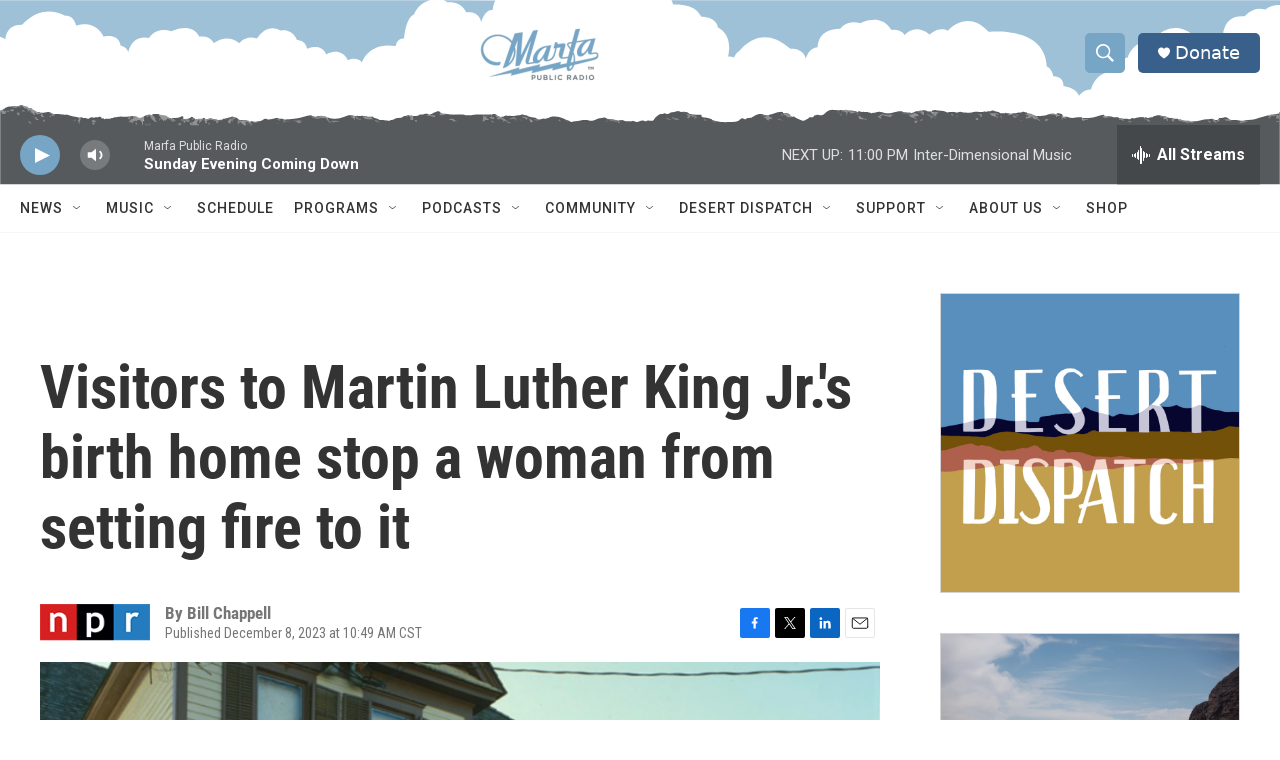

--- FILE ---
content_type: text/html; charset=utf-8
request_url: https://www.google.com/recaptcha/api2/aframe
body_size: 267
content:
<!DOCTYPE HTML><html><head><meta http-equiv="content-type" content="text/html; charset=UTF-8"></head><body><script nonce="0F5vt76ymjSAPszDE7EwyQ">/** Anti-fraud and anti-abuse applications only. See google.com/recaptcha */ try{var clients={'sodar':'https://pagead2.googlesyndication.com/pagead/sodar?'};window.addEventListener("message",function(a){try{if(a.source===window.parent){var b=JSON.parse(a.data);var c=clients[b['id']];if(c){var d=document.createElement('img');d.src=c+b['params']+'&rc='+(localStorage.getItem("rc::a")?sessionStorage.getItem("rc::b"):"");window.document.body.appendChild(d);sessionStorage.setItem("rc::e",parseInt(sessionStorage.getItem("rc::e")||0)+1);localStorage.setItem("rc::h",'1769399789287');}}}catch(b){}});window.parent.postMessage("_grecaptcha_ready", "*");}catch(b){}</script></body></html>